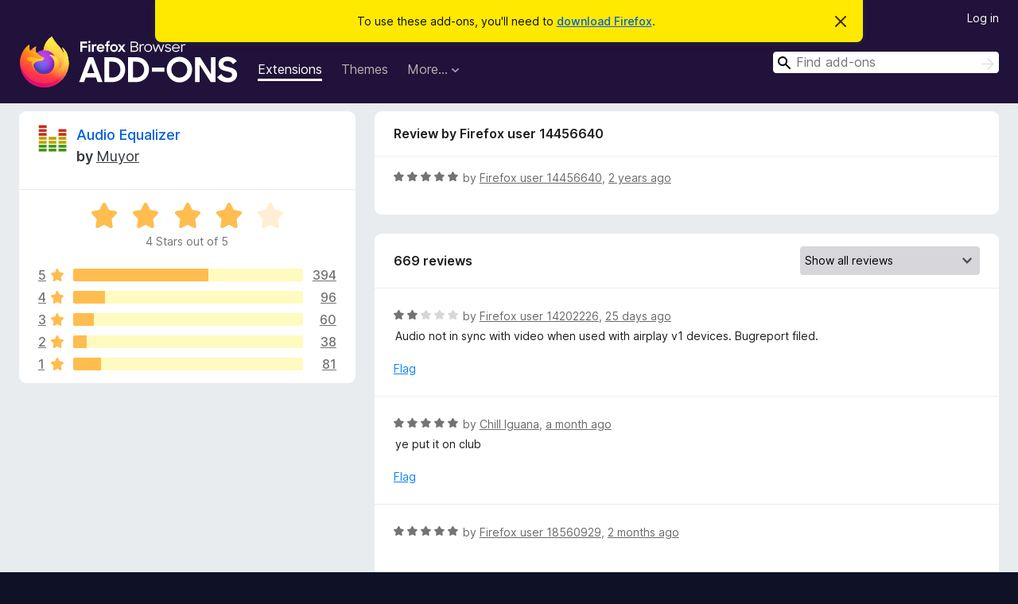

--- FILE ---
content_type: text/html; charset=utf-8
request_url: https://addons.mozilla.org/en-CA/firefox/addon/audio-equalizer-wext/reviews/2011887/?utm_content=search&utm_medium=referral&utm_source=addons.mozilla.org
body_size: 11223
content:
<!DOCTYPE html>
<html lang="en-CA" dir="ltr"><head><title data-react-helmet="true">Reviews for Audio Equalizer – Add-ons for Firefox (en-CA)</title><meta charSet="utf-8"/><meta name="viewport" content="width=device-width, initial-scale=1"/><link href="/static-frontend/Inter-roman-subset-en_de_fr_ru_es_pt_pl_it.var.2ce5ad921c3602b1e5370b3c86033681.woff2" crossorigin="anonymous" rel="preload" as="font" type="font/woff2"/><link href="/static-frontend/amo-2c9b371cc4de1aad916e.css" integrity="sha512-xpIl0TE0BdHR7KIMx6yfLd2kiIdWqrmXT81oEQ2j3ierwSeZB5WzmlhM7zJEHvI5XqPZYwMlGu/Pk0f13trpzQ==" crossorigin="anonymous" rel="stylesheet" type="text/css"/><meta data-react-helmet="true" name="description" content="Reviews and ratings for Audio Equalizer. Find out what other users think about Audio Equalizer and add it to your Firefox Browser."/><meta data-react-helmet="true" name="robots" content="noindex, follow"/><link rel="shortcut icon" href="/favicon.ico?v=3"/><link data-react-helmet="true" title="Firefox Add-ons" rel="search" type="application/opensearchdescription+xml" href="/en-CA/firefox/opensearch.xml"/></head><body><div id="react-view"><div class="Page-amo"><header class="Header"><div class="Notice Notice-warning GetFirefoxBanner Notice-dismissible"><div class="Notice-icon"></div><div class="Notice-column"><div class="Notice-content"><p class="Notice-text"><span class="GetFirefoxBanner-content">To use these add-ons, you&#x27;ll need to <a class="Button Button--none GetFirefoxBanner-button" href="https://www.mozilla.org/firefox/download/thanks/?s=direct&amp;utm_campaign=amo-fx-cta&amp;utm_content=banner-download-button&amp;utm_medium=referral&amp;utm_source=addons.mozilla.org">download Firefox</a>.</span></p></div></div><div class="Notice-dismisser"><button class="Button Button--none Notice-dismisser-button" type="submit"><span class="Icon Icon-inline-content IconXMark Notice-dismisser-icon"><span class="visually-hidden">Dismiss this notice</span><svg class="IconXMark-svg" version="1.1" xmlns="http://www.w3.org/2000/svg" xmlns:xlink="http://www.w3.org/1999/xlink"><g class="IconXMark-path" transform="translate(-1.000000, -1.000000)" fill="#0C0C0D"><path d="M1.293,2.707 C1.03304342,2.45592553 0.928787403,2.08412211 1.02030284,1.73449268 C1.11181828,1.38486324 1.38486324,1.11181828 1.73449268,1.02030284 C2.08412211,0.928787403 2.45592553,1.03304342 2.707,1.293 L8,6.586 L13.293,1.293 C13.5440745,1.03304342 13.9158779,0.928787403 14.2655073,1.02030284 C14.6151368,1.11181828 14.8881817,1.38486324 14.9796972,1.73449268 C15.0712126,2.08412211 14.9669566,2.45592553 14.707,2.707 L9.414,8 L14.707,13.293 C15.0859722,13.6853789 15.0805524,14.3090848 14.6948186,14.6948186 C14.3090848,15.0805524 13.6853789,15.0859722 13.293,14.707 L8,9.414 L2.707,14.707 C2.31462111,15.0859722 1.69091522,15.0805524 1.30518142,14.6948186 C0.919447626,14.3090848 0.91402779,13.6853789 1.293,13.293 L6.586,8 L1.293,2.707 Z"></path></g></svg></span></button></div></div><div class="Header-wrapper"><div class="Header-content"><a class="Header-title" href="/en-CA/firefox/"><span class="visually-hidden">Firefox Browser Add-ons</span></a></div><ul class="SectionLinks Header-SectionLinks"><li><a class="SectionLinks-link SectionLinks-link-extension SectionLinks-link--active" href="/en-CA/firefox/extensions/">Extensions</a></li><li><a class="SectionLinks-link SectionLinks-link-theme" href="/en-CA/firefox/themes/">Themes</a></li><li><div class="DropdownMenu SectionLinks-link SectionLinks-dropdown"><button class="DropdownMenu-button" title="More…" type="button" aria-haspopup="true"><span class="DropdownMenu-button-text">More…</span><span class="Icon Icon-inverted-caret"></span></button><ul class="DropdownMenu-items" aria-hidden="true" aria-label="submenu"><li class="DropdownMenuItem DropdownMenuItem-section SectionLinks-subheader">for Firefox</li><li class="DropdownMenuItem DropdownMenuItem-link"><a class="SectionLinks-dropdownlink" href="/en-CA/firefox/language-tools/">Dictionaries &amp; Language Packs</a></li><li class="DropdownMenuItem DropdownMenuItem-section SectionLinks-subheader">Other Browser Sites</li><li class="DropdownMenuItem DropdownMenuItem-link"><a class="SectionLinks-clientApp-android" data-clientapp="android" href="/en-CA/android/">Add-ons for Android</a></li></ul></div></li></ul><div class="Header-user-and-external-links"><a class="Button Button--none Header-authenticate-button Header-button Button--micro" href="#login">Log in</a></div><form action="/en-CA/firefox/search/" class="SearchForm Header-search-form Header-search-form--desktop" method="GET" data-no-csrf="true" role="search"><div class="AutoSearchInput"><label class="AutoSearchInput-label visually-hidden" for="AutoSearchInput-q">Search</label><div class="AutoSearchInput-search-box"><span class="Icon Icon-magnifying-glass AutoSearchInput-icon-magnifying-glass"></span><div role="combobox" aria-haspopup="listbox" aria-owns="react-autowhatever-1" aria-expanded="false"><input type="search" autoComplete="off" aria-autocomplete="list" aria-controls="react-autowhatever-1" class="AutoSearchInput-query" id="AutoSearchInput-q" maxLength="100" minLength="2" name="q" placeholder="Find add-ons" value=""/><div id="react-autowhatever-1" role="listbox"></div></div><button class="AutoSearchInput-submit-button" type="submit"><span class="visually-hidden">Search</span><span class="Icon Icon-arrow"></span></button></div></div></form></div></header><div class="Page-content"><div class="Page Page-not-homepage"><div class="AppBanner"></div><div class="AddonReviewList AddonReviewList--extension"><section class="Card AddonSummaryCard Card--no-footer"><header class="Card-header"><div class="Card-header-text"><div class="AddonSummaryCard-header"><div class="AddonSummaryCard-header-icon"><a href="/en-CA/firefox/addon/audio-equalizer-wext/?utm_content=search&amp;utm_medium=referral&amp;utm_source=addons.mozilla.org"><img class="AddonSummaryCard-header-icon-image" src="https://addons.mozilla.org/user-media/addon_icons/962/962780-64.png?modified=1e34fbc2" alt="Add-on icon"/></a></div><div class="AddonSummaryCard-header-text"><h1 class="visually-hidden">Reviews for Audio Equalizer</h1><h1 class="AddonTitle"><a href="/en-CA/firefox/addon/audio-equalizer-wext/?utm_content=search&amp;utm_medium=referral&amp;utm_source=addons.mozilla.org">Audio Equalizer</a><span class="AddonTitle-author"> <!-- -->by<!-- --> <a href="/en-CA/firefox/user/13831671/">Muyor</a></span></h1></div></div></div></header><div class="Card-contents"><div class="AddonSummaryCard-overallRatingStars"><div class="Rating Rating--large Rating--yellowStars" title="Rated 4 out of 5"><div class="Rating-star Rating-rating-1 Rating-selected-star" title="Rated 4 out of 5"></div><div class="Rating-star Rating-rating-2 Rating-selected-star" title="Rated 4 out of 5"></div><div class="Rating-star Rating-rating-3 Rating-selected-star" title="Rated 4 out of 5"></div><div class="Rating-star Rating-rating-4 Rating-selected-star" title="Rated 4 out of 5"></div><div class="Rating-star Rating-rating-5" title="Rated 4 out of 5"></div><span class="visually-hidden">Rated 4 out of 5</span></div><div class="AddonSummaryCard-addonAverage">4 Stars out of 5</div></div><div class="RatingsByStar"><div class="RatingsByStar-graph"><a class="RatingsByStar-row" rel="nofollow" title="Read all 394 five-star reviews" href="/en-CA/firefox/addon/audio-equalizer-wext/reviews/?score=5&amp;utm_content=search&amp;utm_medium=referral&amp;utm_source=addons.mozilla.org"><div class="RatingsByStar-star">5<span class="Icon Icon-star-yellow"></span></div></a><a class="RatingsByStar-row" rel="nofollow" title="Read all 394 five-star reviews" href="/en-CA/firefox/addon/audio-equalizer-wext/reviews/?score=5&amp;utm_content=search&amp;utm_medium=referral&amp;utm_source=addons.mozilla.org"><div class="RatingsByStar-barContainer"><div class="RatingsByStar-bar RatingsByStar-barFrame"><div class="RatingsByStar-bar RatingsByStar-barValue RatingsByStar-barValue--59pct RatingsByStar-partialBar"></div></div></div></a><a class="RatingsByStar-row" rel="nofollow" title="Read all 394 five-star reviews" href="/en-CA/firefox/addon/audio-equalizer-wext/reviews/?score=5&amp;utm_content=search&amp;utm_medium=referral&amp;utm_source=addons.mozilla.org"><div class="RatingsByStar-count">394</div></a><a class="RatingsByStar-row" rel="nofollow" title="Read all 96 four-star reviews" href="/en-CA/firefox/addon/audio-equalizer-wext/reviews/?score=4&amp;utm_content=search&amp;utm_medium=referral&amp;utm_source=addons.mozilla.org"><div class="RatingsByStar-star">4<span class="Icon Icon-star-yellow"></span></div></a><a class="RatingsByStar-row" rel="nofollow" title="Read all 96 four-star reviews" href="/en-CA/firefox/addon/audio-equalizer-wext/reviews/?score=4&amp;utm_content=search&amp;utm_medium=referral&amp;utm_source=addons.mozilla.org"><div class="RatingsByStar-barContainer"><div class="RatingsByStar-bar RatingsByStar-barFrame"><div class="RatingsByStar-bar RatingsByStar-barValue RatingsByStar-barValue--14pct RatingsByStar-partialBar"></div></div></div></a><a class="RatingsByStar-row" rel="nofollow" title="Read all 96 four-star reviews" href="/en-CA/firefox/addon/audio-equalizer-wext/reviews/?score=4&amp;utm_content=search&amp;utm_medium=referral&amp;utm_source=addons.mozilla.org"><div class="RatingsByStar-count">96</div></a><a class="RatingsByStar-row" rel="nofollow" title="Read all 60 three-star reviews" href="/en-CA/firefox/addon/audio-equalizer-wext/reviews/?score=3&amp;utm_content=search&amp;utm_medium=referral&amp;utm_source=addons.mozilla.org"><div class="RatingsByStar-star">3<span class="Icon Icon-star-yellow"></span></div></a><a class="RatingsByStar-row" rel="nofollow" title="Read all 60 three-star reviews" href="/en-CA/firefox/addon/audio-equalizer-wext/reviews/?score=3&amp;utm_content=search&amp;utm_medium=referral&amp;utm_source=addons.mozilla.org"><div class="RatingsByStar-barContainer"><div class="RatingsByStar-bar RatingsByStar-barFrame"><div class="RatingsByStar-bar RatingsByStar-barValue RatingsByStar-barValue--9pct RatingsByStar-partialBar"></div></div></div></a><a class="RatingsByStar-row" rel="nofollow" title="Read all 60 three-star reviews" href="/en-CA/firefox/addon/audio-equalizer-wext/reviews/?score=3&amp;utm_content=search&amp;utm_medium=referral&amp;utm_source=addons.mozilla.org"><div class="RatingsByStar-count">60</div></a><a class="RatingsByStar-row" rel="nofollow" title="Read all 38 two-star reviews" href="/en-CA/firefox/addon/audio-equalizer-wext/reviews/?score=2&amp;utm_content=search&amp;utm_medium=referral&amp;utm_source=addons.mozilla.org"><div class="RatingsByStar-star">2<span class="Icon Icon-star-yellow"></span></div></a><a class="RatingsByStar-row" rel="nofollow" title="Read all 38 two-star reviews" href="/en-CA/firefox/addon/audio-equalizer-wext/reviews/?score=2&amp;utm_content=search&amp;utm_medium=referral&amp;utm_source=addons.mozilla.org"><div class="RatingsByStar-barContainer"><div class="RatingsByStar-bar RatingsByStar-barFrame"><div class="RatingsByStar-bar RatingsByStar-barValue RatingsByStar-barValue--6pct RatingsByStar-partialBar"></div></div></div></a><a class="RatingsByStar-row" rel="nofollow" title="Read all 38 two-star reviews" href="/en-CA/firefox/addon/audio-equalizer-wext/reviews/?score=2&amp;utm_content=search&amp;utm_medium=referral&amp;utm_source=addons.mozilla.org"><div class="RatingsByStar-count">38</div></a><a class="RatingsByStar-row" rel="nofollow" title="Read all 81 one-star reviews" href="/en-CA/firefox/addon/audio-equalizer-wext/reviews/?score=1&amp;utm_content=search&amp;utm_medium=referral&amp;utm_source=addons.mozilla.org"><div class="RatingsByStar-star">1<span class="Icon Icon-star-yellow"></span></div></a><a class="RatingsByStar-row" rel="nofollow" title="Read all 81 one-star reviews" href="/en-CA/firefox/addon/audio-equalizer-wext/reviews/?score=1&amp;utm_content=search&amp;utm_medium=referral&amp;utm_source=addons.mozilla.org"><div class="RatingsByStar-barContainer"><div class="RatingsByStar-bar RatingsByStar-barFrame"><div class="RatingsByStar-bar RatingsByStar-barValue RatingsByStar-barValue--12pct RatingsByStar-partialBar"></div></div></div></a><a class="RatingsByStar-row" rel="nofollow" title="Read all 81 one-star reviews" href="/en-CA/firefox/addon/audio-equalizer-wext/reviews/?score=1&amp;utm_content=search&amp;utm_medium=referral&amp;utm_source=addons.mozilla.org"><div class="RatingsByStar-count">81</div></a></div></div></div></section><div class="AddonReviewList-reviews"><div class="FeaturedAddonReview"><section class="Card FeaturedAddonReview-card Card--no-footer"><header class="Card-header"><div class="Card-header-text">Review by Firefox user 14456640</div></header><div class="Card-contents"><div class="AddonReviewCard AddonReviewCard-ratingOnly AddonReviewCard-viewOnly"><div class="AddonReviewCard-container"><div class="UserReview"><div class="UserReview-byLine"><div class="Rating Rating--small" title="Rated 5 out of 5"><div class="Rating-star Rating-rating-1 Rating-selected-star" title="Rated 5 out of 5"></div><div class="Rating-star Rating-rating-2 Rating-selected-star" title="Rated 5 out of 5"></div><div class="Rating-star Rating-rating-3 Rating-selected-star" title="Rated 5 out of 5"></div><div class="Rating-star Rating-rating-4 Rating-selected-star" title="Rated 5 out of 5"></div><div class="Rating-star Rating-rating-5 Rating-selected-star" title="Rated 5 out of 5"></div><span class="visually-hidden">Rated 5 out of 5</span></div><span class="AddonReviewCard-authorByLine">by <a href="/en-CA/firefox/user/14456640/">Firefox user 14456640</a>, <a title="Oct 29, 2023 12:38 PM" href="/en-CA/firefox/addon/audio-equalizer-wext/reviews/2011887/?utm_content=search&amp;utm_medium=referral&amp;utm_source=addons.mozilla.org">2 years ago</a></span></div><section class="Card ShowMoreCard UserReview-body UserReview-emptyBody ShowMoreCard--expanded Card--no-style Card--no-header Card--no-footer"><div class="Card-contents"><div class="ShowMoreCard-contents"><div></div></div></div></section><div class="AddonReviewCard-allControls"></div></div></div></div></div></section></div><section class="Card CardList AddonReviewList-reviews-listing"><header class="Card-header"><div class="Card-header-text"><div class="AddonReviewList-cardListHeader"><div class="AddonReviewList-reviewCount">669 reviews</div><div class="AddonReviewList-filterByScore"><select class="Select AddonReviewList-filterByScoreSelector"><option value="SHOW_ALL_REVIEWS" selected="">Show all reviews</option><option value="5">Show only five-star reviews</option><option value="4">Show only four-star reviews</option><option value="3">Show only three-star reviews</option><option value="2">Show only two-star reviews</option><option value="1">Show only one-star reviews</option></select></div></div></div></header><div class="Card-contents"><ul><li><div class="AddonReviewCard AddonReviewCard-viewOnly"><div class="AddonReviewCard-container"><div class="UserReview"><div class="UserReview-byLine"><div class="Rating Rating--small" title="Rated 2 out of 5"><div class="Rating-star Rating-rating-1 Rating-selected-star" title="Rated 2 out of 5"></div><div class="Rating-star Rating-rating-2 Rating-selected-star" title="Rated 2 out of 5"></div><div class="Rating-star Rating-rating-3" title="Rated 2 out of 5"></div><div class="Rating-star Rating-rating-4" title="Rated 2 out of 5"></div><div class="Rating-star Rating-rating-5" title="Rated 2 out of 5"></div><span class="visually-hidden">Rated 2 out of 5</span></div><span class="AddonReviewCard-authorByLine">by <a href="/en-CA/firefox/user/14202226/">Firefox user 14202226</a>, <a title="Jan 1, 2026 2:32 PM" href="/en-CA/firefox/addon/audio-equalizer-wext/reviews/2547795/?utm_content=search&amp;utm_medium=referral&amp;utm_source=addons.mozilla.org">25 days ago</a></span></div><section class="Card ShowMoreCard UserReview-body ShowMoreCard--expanded Card--no-style Card--no-header Card--no-footer"><div class="Card-contents"><div class="ShowMoreCard-contents"><div>Audio not in sync with video when used with airplay v1 devices. Bugreport filed.</div></div></div></section><div class="AddonReviewCard-allControls"><div><button aria-describedby="flag-review-TooltipMenu" class="TooltipMenu-opener AddonReviewCard-control FlagReviewMenu-menu" title="Flag this review" type="button">Flag</button></div></div></div></div></div></li><li><div class="AddonReviewCard AddonReviewCard-viewOnly"><div class="AddonReviewCard-container"><div class="UserReview"><div class="UserReview-byLine"><div class="Rating Rating--small" title="Rated 5 out of 5"><div class="Rating-star Rating-rating-1 Rating-selected-star" title="Rated 5 out of 5"></div><div class="Rating-star Rating-rating-2 Rating-selected-star" title="Rated 5 out of 5"></div><div class="Rating-star Rating-rating-3 Rating-selected-star" title="Rated 5 out of 5"></div><div class="Rating-star Rating-rating-4 Rating-selected-star" title="Rated 5 out of 5"></div><div class="Rating-star Rating-rating-5 Rating-selected-star" title="Rated 5 out of 5"></div><span class="visually-hidden">Rated 5 out of 5</span></div><span class="AddonReviewCard-authorByLine">by <a href="/en-CA/firefox/user/15855058/">Chill Iguana</a>, <a title="Dec 25, 2025 4:32 AM" href="/en-CA/firefox/addon/audio-equalizer-wext/reviews/2546028/?utm_content=search&amp;utm_medium=referral&amp;utm_source=addons.mozilla.org">a month ago</a></span></div><section class="Card ShowMoreCard UserReview-body ShowMoreCard--expanded Card--no-style Card--no-header Card--no-footer"><div class="Card-contents"><div class="ShowMoreCard-contents"><div>ye put it on club</div></div></div></section><div class="AddonReviewCard-allControls"><div><button aria-describedby="flag-review-TooltipMenu" class="TooltipMenu-opener AddonReviewCard-control FlagReviewMenu-menu" title="Flag this review" type="button">Flag</button></div></div></div></div></div></li><li><div class="AddonReviewCard AddonReviewCard-ratingOnly AddonReviewCard-viewOnly"><div class="AddonReviewCard-container"><div class="UserReview"><div class="UserReview-byLine"><div class="Rating Rating--small" title="Rated 5 out of 5"><div class="Rating-star Rating-rating-1 Rating-selected-star" title="Rated 5 out of 5"></div><div class="Rating-star Rating-rating-2 Rating-selected-star" title="Rated 5 out of 5"></div><div class="Rating-star Rating-rating-3 Rating-selected-star" title="Rated 5 out of 5"></div><div class="Rating-star Rating-rating-4 Rating-selected-star" title="Rated 5 out of 5"></div><div class="Rating-star Rating-rating-5 Rating-selected-star" title="Rated 5 out of 5"></div><span class="visually-hidden">Rated 5 out of 5</span></div><span class="AddonReviewCard-authorByLine">by <a href="/en-CA/firefox/user/18560929/">Firefox user 18560929</a>, <a title="Dec 4, 2025 9:41 PM" href="/en-CA/firefox/addon/audio-equalizer-wext/reviews/2540816/?utm_content=search&amp;utm_medium=referral&amp;utm_source=addons.mozilla.org">2 months ago</a></span></div><section class="Card ShowMoreCard UserReview-body UserReview-emptyBody ShowMoreCard--expanded Card--no-style Card--no-header Card--no-footer"><div class="Card-contents"><div class="ShowMoreCard-contents"><div></div></div></div></section><div class="AddonReviewCard-allControls"></div></div></div></div></li><li><div class="AddonReviewCard AddonReviewCard-viewOnly"><div class="AddonReviewCard-container"><div class="UserReview"><div class="UserReview-byLine"><div class="Rating Rating--small" title="Rated 3 out of 5"><div class="Rating-star Rating-rating-1 Rating-selected-star" title="Rated 3 out of 5"></div><div class="Rating-star Rating-rating-2 Rating-selected-star" title="Rated 3 out of 5"></div><div class="Rating-star Rating-rating-3 Rating-selected-star" title="Rated 3 out of 5"></div><div class="Rating-star Rating-rating-4" title="Rated 3 out of 5"></div><div class="Rating-star Rating-rating-5" title="Rated 3 out of 5"></div><span class="visually-hidden">Rated 3 out of 5</span></div><span class="AddonReviewCard-authorByLine">by <a href="/en-CA/firefox/user/19602299/">Quiddity</a>, <a title="Nov 29, 2025 10:01 PM" href="/en-CA/firefox/addon/audio-equalizer-wext/reviews/2539550/?utm_content=search&amp;utm_medium=referral&amp;utm_source=addons.mozilla.org">2 months ago</a></span></div><section class="Card ShowMoreCard UserReview-body ShowMoreCard--expanded Card--no-style Card--no-header Card--no-footer"><div class="Card-contents"><div class="ShowMoreCard-contents"><div>Works well - when it works. Can reduce frequencies to improve spoken word audio on bad speakers, but does not work with some websites (Discord) and seems to lose the audio device sometimes.</div></div></div></section><div class="AddonReviewCard-allControls"><div><button aria-describedby="flag-review-TooltipMenu" class="TooltipMenu-opener AddonReviewCard-control FlagReviewMenu-menu" title="Flag this review" type="button">Flag</button></div></div></div></div></div></li><li><div class="AddonReviewCard AddonReviewCard-ratingOnly AddonReviewCard-viewOnly"><div class="AddonReviewCard-container"><div class="UserReview"><div class="UserReview-byLine"><div class="Rating Rating--small" title="Rated 5 out of 5"><div class="Rating-star Rating-rating-1 Rating-selected-star" title="Rated 5 out of 5"></div><div class="Rating-star Rating-rating-2 Rating-selected-star" title="Rated 5 out of 5"></div><div class="Rating-star Rating-rating-3 Rating-selected-star" title="Rated 5 out of 5"></div><div class="Rating-star Rating-rating-4 Rating-selected-star" title="Rated 5 out of 5"></div><div class="Rating-star Rating-rating-5 Rating-selected-star" title="Rated 5 out of 5"></div><span class="visually-hidden">Rated 5 out of 5</span></div><span class="AddonReviewCard-authorByLine">by <a href="/en-CA/firefox/user/19265354/">Firefox user 19265354</a>, <a title="Nov 15, 2025 3:20 AM" href="/en-CA/firefox/addon/audio-equalizer-wext/reviews/2535591/?utm_content=search&amp;utm_medium=referral&amp;utm_source=addons.mozilla.org">2 months ago</a></span></div><section class="Card ShowMoreCard UserReview-body UserReview-emptyBody ShowMoreCard--expanded Card--no-style Card--no-header Card--no-footer"><div class="Card-contents"><div class="ShowMoreCard-contents"><div></div></div></div></section><div class="AddonReviewCard-allControls"></div></div></div></div></li><li><div class="AddonReviewCard AddonReviewCard-viewOnly"><div class="AddonReviewCard-container"><div class="UserReview"><div class="UserReview-byLine"><div class="Rating Rating--small" title="Rated 5 out of 5"><div class="Rating-star Rating-rating-1 Rating-selected-star" title="Rated 5 out of 5"></div><div class="Rating-star Rating-rating-2 Rating-selected-star" title="Rated 5 out of 5"></div><div class="Rating-star Rating-rating-3 Rating-selected-star" title="Rated 5 out of 5"></div><div class="Rating-star Rating-rating-4 Rating-selected-star" title="Rated 5 out of 5"></div><div class="Rating-star Rating-rating-5 Rating-selected-star" title="Rated 5 out of 5"></div><span class="visually-hidden">Rated 5 out of 5</span></div><span class="AddonReviewCard-authorByLine">by <a href="/en-CA/firefox/user/15322640/">MKP</a>, <a title="Nov 11, 2025 10:52 PM" href="/en-CA/firefox/addon/audio-equalizer-wext/reviews/2534767/?utm_content=search&amp;utm_medium=referral&amp;utm_source=addons.mozilla.org">2 months ago</a></span></div><section class="Card ShowMoreCard UserReview-body ShowMoreCard--expanded Card--no-style Card--no-header Card--no-footer"><div class="Card-contents"><div class="ShowMoreCard-contents"><div>Great little add-on, works flawlessly. Highly recommended!</div></div></div></section><div class="AddonReviewCard-allControls"><div><button aria-describedby="flag-review-TooltipMenu" class="TooltipMenu-opener AddonReviewCard-control FlagReviewMenu-menu" title="Flag this review" type="button">Flag</button></div></div></div></div></div></li><li><div class="AddonReviewCard AddonReviewCard-viewOnly"><div class="AddonReviewCard-container"><div class="UserReview"><div class="UserReview-byLine"><div class="Rating Rating--small" title="Rated 1 out of 5"><div class="Rating-star Rating-rating-1 Rating-selected-star" title="Rated 1 out of 5"></div><div class="Rating-star Rating-rating-2" title="Rated 1 out of 5"></div><div class="Rating-star Rating-rating-3" title="Rated 1 out of 5"></div><div class="Rating-star Rating-rating-4" title="Rated 1 out of 5"></div><div class="Rating-star Rating-rating-5" title="Rated 1 out of 5"></div><span class="visually-hidden">Rated 1 out of 5</span></div><span class="AddonReviewCard-authorByLine">by <a href="/en-CA/firefox/user/71468/">Joe JoKeRz</a>, <a title="Nov 9, 2025 1:04 AM" href="/en-CA/firefox/addon/audio-equalizer-wext/reviews/2534059/?utm_content=search&amp;utm_medium=referral&amp;utm_source=addons.mozilla.org">3 months ago</a></span></div><section class="Card ShowMoreCard UserReview-body ShowMoreCard--expanded Card--no-style Card--no-header Card--no-footer"><div class="Card-contents"><div class="ShowMoreCard-contents"><div>Does nothing</div></div></div></section><div class="AddonReviewCard-allControls"><div><button aria-describedby="flag-review-TooltipMenu" class="TooltipMenu-opener AddonReviewCard-control FlagReviewMenu-menu" title="Flag this review" type="button">Flag</button></div></div></div></div></div></li><li><div class="AddonReviewCard AddonReviewCard-viewOnly"><div class="AddonReviewCard-container"><div class="UserReview"><div class="UserReview-byLine"><div class="Rating Rating--small" title="Rated 4 out of 5"><div class="Rating-star Rating-rating-1 Rating-selected-star" title="Rated 4 out of 5"></div><div class="Rating-star Rating-rating-2 Rating-selected-star" title="Rated 4 out of 5"></div><div class="Rating-star Rating-rating-3 Rating-selected-star" title="Rated 4 out of 5"></div><div class="Rating-star Rating-rating-4 Rating-selected-star" title="Rated 4 out of 5"></div><div class="Rating-star Rating-rating-5" title="Rated 4 out of 5"></div><span class="visually-hidden">Rated 4 out of 5</span></div><span class="AddonReviewCard-authorByLine">by <a href="/en-CA/firefox/user/12812696/">Firefox user 12812696</a>, <a title="Oct 24, 2025 1:06 PM" href="/en-CA/firefox/addon/audio-equalizer-wext/reviews/2529851/?utm_content=search&amp;utm_medium=referral&amp;utm_source=addons.mozilla.org">3 months ago</a></span></div><section class="Card ShowMoreCard UserReview-body ShowMoreCard--expanded Card--no-style Card--no-header Card--no-footer"><div class="Card-contents"><div class="ShowMoreCard-contents"><div>Best equilizer for Firefox, but BUGGY! Sometimes no sound, sometimes no video or sound with error "NO VIDEO WITH SUPPORTED FORMAT AND MIME TYPE FOUND" in latter case. (View release notes page on Firefox download page to reproduce). Remedy via right-click whitelist mode, but excruciatingly annoying! Applicable to all Firefox versions, past through latest. Please fix!</div></div></div></section><div class="AddonReviewCard-allControls"><div><button aria-describedby="flag-review-TooltipMenu" class="TooltipMenu-opener AddonReviewCard-control FlagReviewMenu-menu" title="Flag this review" type="button">Flag</button></div></div></div></div></div></li><li><div class="AddonReviewCard AddonReviewCard-viewOnly"><div class="AddonReviewCard-container"><div class="UserReview"><div class="UserReview-byLine"><div class="Rating Rating--small" title="Rated 1 out of 5"><div class="Rating-star Rating-rating-1 Rating-selected-star" title="Rated 1 out of 5"></div><div class="Rating-star Rating-rating-2" title="Rated 1 out of 5"></div><div class="Rating-star Rating-rating-3" title="Rated 1 out of 5"></div><div class="Rating-star Rating-rating-4" title="Rated 1 out of 5"></div><div class="Rating-star Rating-rating-5" title="Rated 1 out of 5"></div><span class="visually-hidden">Rated 1 out of 5</span></div><span class="AddonReviewCard-authorByLine">by <a href="/en-CA/firefox/user/6407775/">peptobismal</a>, <a title="Oct 21, 2025 9:42 PM" href="/en-CA/firefox/addon/audio-equalizer-wext/reviews/2529190/?utm_content=search&amp;utm_medium=referral&amp;utm_source=addons.mozilla.org">3 months ago</a></span></div><section class="Card ShowMoreCard UserReview-body ShowMoreCard--expanded Card--no-style Card--no-header Card--no-footer"><div class="Card-contents"><div class="ShowMoreCard-contents"><div>This things presets suck... Also there are issues with memory, videos, and sound after prolonged use. Videos would occasionally not load.. then the worst thing happens of it sounding like it is overlapping the audio track on top of itself, slightly offset. Like numerous copies just a second or two different from where they play the same noise as their other copies. It's like the best thing to listen to... it's like watching those old channels you weren't allowed to get on wired cable. Occasionally you see a boob, but was it worth the hours?</div></div></div></section><div class="AddonReviewCard-allControls"><div><button aria-describedby="flag-review-TooltipMenu" class="TooltipMenu-opener AddonReviewCard-control FlagReviewMenu-menu" title="Flag this review" type="button">Flag</button></div></div></div></div></div></li><li><div class="AddonReviewCard AddonReviewCard-viewOnly"><div class="AddonReviewCard-container"><div class="UserReview"><div class="UserReview-byLine"><div class="Rating Rating--small" title="Rated 5 out of 5"><div class="Rating-star Rating-rating-1 Rating-selected-star" title="Rated 5 out of 5"></div><div class="Rating-star Rating-rating-2 Rating-selected-star" title="Rated 5 out of 5"></div><div class="Rating-star Rating-rating-3 Rating-selected-star" title="Rated 5 out of 5"></div><div class="Rating-star Rating-rating-4 Rating-selected-star" title="Rated 5 out of 5"></div><div class="Rating-star Rating-rating-5 Rating-selected-star" title="Rated 5 out of 5"></div><span class="visually-hidden">Rated 5 out of 5</span></div><span class="AddonReviewCard-authorByLine">by <a href="/en-CA/firefox/user/19535038/">Motta</a>, <a title="Oct 20, 2025 10:31 PM" href="/en-CA/firefox/addon/audio-equalizer-wext/reviews/2528967/?utm_content=search&amp;utm_medium=referral&amp;utm_source=addons.mozilla.org">3 months ago</a></span></div><section class="Card ShowMoreCard UserReview-body ShowMoreCard--expanded Card--no-style Card--no-header Card--no-footer"><div class="Card-contents"><div class="ShowMoreCard-contents"><div>Works as intended. Was frying my brain trying to equalize audio in Windows, even though I have a Behringer sound card. Then I remembered there could be a specific app EQ, and found this. Worked imediatelly. My monitor speakers are way to bassy, so this solved the issue . 🙏</div></div></div></section><div class="AddonReviewCard-allControls"><div><button aria-describedby="flag-review-TooltipMenu" class="TooltipMenu-opener AddonReviewCard-control FlagReviewMenu-menu" title="Flag this review" type="button">Flag</button></div></div></div></div></div></li><li><div class="AddonReviewCard AddonReviewCard-ratingOnly AddonReviewCard-viewOnly"><div class="AddonReviewCard-container"><div class="UserReview"><div class="UserReview-byLine"><div class="Rating Rating--small" title="Rated 4 out of 5"><div class="Rating-star Rating-rating-1 Rating-selected-star" title="Rated 4 out of 5"></div><div class="Rating-star Rating-rating-2 Rating-selected-star" title="Rated 4 out of 5"></div><div class="Rating-star Rating-rating-3 Rating-selected-star" title="Rated 4 out of 5"></div><div class="Rating-star Rating-rating-4 Rating-selected-star" title="Rated 4 out of 5"></div><div class="Rating-star Rating-rating-5" title="Rated 4 out of 5"></div><span class="visually-hidden">Rated 4 out of 5</span></div><span class="AddonReviewCard-authorByLine">by <a href="/en-CA/firefox/user/19532713/">Firefox user 19532713</a>, <a title="Oct 19, 2025 2:13 PM" href="/en-CA/firefox/addon/audio-equalizer-wext/reviews/2528568/?utm_content=search&amp;utm_medium=referral&amp;utm_source=addons.mozilla.org">3 months ago</a></span></div><section class="Card ShowMoreCard UserReview-body UserReview-emptyBody ShowMoreCard--expanded Card--no-style Card--no-header Card--no-footer"><div class="Card-contents"><div class="ShowMoreCard-contents"><div></div></div></div></section><div class="AddonReviewCard-allControls"></div></div></div></div></li><li><div class="AddonReviewCard AddonReviewCard-ratingOnly AddonReviewCard-viewOnly"><div class="AddonReviewCard-container"><div class="UserReview"><div class="UserReview-byLine"><div class="Rating Rating--small" title="Rated 4 out of 5"><div class="Rating-star Rating-rating-1 Rating-selected-star" title="Rated 4 out of 5"></div><div class="Rating-star Rating-rating-2 Rating-selected-star" title="Rated 4 out of 5"></div><div class="Rating-star Rating-rating-3 Rating-selected-star" title="Rated 4 out of 5"></div><div class="Rating-star Rating-rating-4 Rating-selected-star" title="Rated 4 out of 5"></div><div class="Rating-star Rating-rating-5" title="Rated 4 out of 5"></div><span class="visually-hidden">Rated 4 out of 5</span></div><span class="AddonReviewCard-authorByLine">by <a href="/en-CA/firefox/user/19513583/">Brian O&#x27;Neill</a>, <a title="Oct 9, 2025 10:13 PM" href="/en-CA/firefox/addon/audio-equalizer-wext/reviews/2523010/?utm_content=search&amp;utm_medium=referral&amp;utm_source=addons.mozilla.org">4 months ago</a></span></div><section class="Card ShowMoreCard UserReview-body UserReview-emptyBody ShowMoreCard--expanded Card--no-style Card--no-header Card--no-footer"><div class="Card-contents"><div class="ShowMoreCard-contents"><div></div></div></div></section><div class="AddonReviewCard-allControls"></div></div></div></div></li><li><div class="AddonReviewCard AddonReviewCard-viewOnly"><div class="AddonReviewCard-container"><div class="UserReview"><div class="UserReview-byLine"><div class="Rating Rating--small" title="Rated 1 out of 5"><div class="Rating-star Rating-rating-1 Rating-selected-star" title="Rated 1 out of 5"></div><div class="Rating-star Rating-rating-2" title="Rated 1 out of 5"></div><div class="Rating-star Rating-rating-3" title="Rated 1 out of 5"></div><div class="Rating-star Rating-rating-4" title="Rated 1 out of 5"></div><div class="Rating-star Rating-rating-5" title="Rated 1 out of 5"></div><span class="visually-hidden">Rated 1 out of 5</span></div><span class="AddonReviewCard-authorByLine">by <a href="/en-CA/firefox/user/19510186/">Froom De Generate</a>, <a title="Oct 7, 2025 7:12 PM" href="/en-CA/firefox/addon/audio-equalizer-wext/reviews/2522522/?utm_content=search&amp;utm_medium=referral&amp;utm_source=addons.mozilla.org">4 months ago</a></span></div><section class="Card ShowMoreCard UserReview-body ShowMoreCard--expanded Card--no-style Card--no-header Card--no-footer"><div class="Card-contents"><div class="ShowMoreCard-contents"><div>When using this extension, an error appears on some videos 'No video with supported format and MIME type found'</div></div></div></section><div class="AddonReviewCard-allControls"><div><button aria-describedby="flag-review-TooltipMenu" class="TooltipMenu-opener AddonReviewCard-control FlagReviewMenu-menu" title="Flag this review" type="button">Flag</button></div></div></div></div></div></li><li><div class="AddonReviewCard AddonReviewCard-ratingOnly AddonReviewCard-viewOnly"><div class="AddonReviewCard-container"><div class="UserReview"><div class="UserReview-byLine"><div class="Rating Rating--small" title="Rated 5 out of 5"><div class="Rating-star Rating-rating-1 Rating-selected-star" title="Rated 5 out of 5"></div><div class="Rating-star Rating-rating-2 Rating-selected-star" title="Rated 5 out of 5"></div><div class="Rating-star Rating-rating-3 Rating-selected-star" title="Rated 5 out of 5"></div><div class="Rating-star Rating-rating-4 Rating-selected-star" title="Rated 5 out of 5"></div><div class="Rating-star Rating-rating-5 Rating-selected-star" title="Rated 5 out of 5"></div><span class="visually-hidden">Rated 5 out of 5</span></div><span class="AddonReviewCard-authorByLine">by <a href="/en-CA/firefox/user/19495659/">Raezuto</a>, <a title="Sep 28, 2025 1:46 PM" href="/en-CA/firefox/addon/audio-equalizer-wext/reviews/2520459/?utm_content=search&amp;utm_medium=referral&amp;utm_source=addons.mozilla.org">4 months ago</a></span></div><section class="Card ShowMoreCard UserReview-body UserReview-emptyBody ShowMoreCard--expanded Card--no-style Card--no-header Card--no-footer"><div class="Card-contents"><div class="ShowMoreCard-contents"><div></div></div></div></section><div class="AddonReviewCard-allControls"></div></div></div></div></li><li><div class="AddonReviewCard AddonReviewCard-viewOnly"><div class="AddonReviewCard-container"><div class="UserReview"><div class="UserReview-byLine"><div class="Rating Rating--small" title="Rated 1 out of 5"><div class="Rating-star Rating-rating-1 Rating-selected-star" title="Rated 1 out of 5"></div><div class="Rating-star Rating-rating-2" title="Rated 1 out of 5"></div><div class="Rating-star Rating-rating-3" title="Rated 1 out of 5"></div><div class="Rating-star Rating-rating-4" title="Rated 1 out of 5"></div><div class="Rating-star Rating-rating-5" title="Rated 1 out of 5"></div><span class="visually-hidden">Rated 1 out of 5</span></div><span class="AddonReviewCard-authorByLine">by <a href="/en-CA/firefox/user/19471025/">Firefox user 19471025</a>, <a title="Sep 13, 2025 4:11 PM" href="/en-CA/firefox/addon/audio-equalizer-wext/reviews/2516150/?utm_content=search&amp;utm_medium=referral&amp;utm_source=addons.mozilla.org">4 months ago</a></span></div><section class="Card ShowMoreCard UserReview-body ShowMoreCard--expanded Card--no-style Card--no-header Card--no-footer"><div class="Card-contents"><div class="ShowMoreCard-contents"><div>This extension somehow breaks Visa 3D Security popup, it just loads infinitely without proceeding. I've spent an hour trying to pinpoint the extension that causes that. IT'S THE EQ, WHY THE HECK DOES IT BREAK ONLINE PAYMENTS. I can't even. Ugh.</div></div></div></section><div class="AddonReviewCard-allControls"><div><button aria-describedby="flag-review-TooltipMenu" class="TooltipMenu-opener AddonReviewCard-control FlagReviewMenu-menu" title="Flag this review" type="button">Flag</button></div></div></div></div></div></li><li><div class="AddonReviewCard AddonReviewCard-viewOnly"><div class="AddonReviewCard-container"><div class="UserReview"><div class="UserReview-byLine"><div class="Rating Rating--small" title="Rated 1 out of 5"><div class="Rating-star Rating-rating-1 Rating-selected-star" title="Rated 1 out of 5"></div><div class="Rating-star Rating-rating-2" title="Rated 1 out of 5"></div><div class="Rating-star Rating-rating-3" title="Rated 1 out of 5"></div><div class="Rating-star Rating-rating-4" title="Rated 1 out of 5"></div><div class="Rating-star Rating-rating-5" title="Rated 1 out of 5"></div><span class="visually-hidden">Rated 1 out of 5</span></div><span class="AddonReviewCard-authorByLine">by <a href="/en-CA/firefox/user/19470755/">Firefox user 19470755</a>, <a title="Sep 13, 2025 12:15 PM" href="/en-CA/firefox/addon/audio-equalizer-wext/reviews/2516088/?utm_content=search&amp;utm_medium=referral&amp;utm_source=addons.mozilla.org">4 months ago</a></span></div><section class="Card ShowMoreCard UserReview-body ShowMoreCard--expanded Card--no-style Card--no-header Card--no-footer"><div class="Card-contents"><div class="ShowMoreCard-contents"><div>Does not work</div></div></div></section><div class="AddonReviewCard-allControls"><div><button aria-describedby="flag-review-TooltipMenu" class="TooltipMenu-opener AddonReviewCard-control FlagReviewMenu-menu" title="Flag this review" type="button">Flag</button></div></div></div></div></div></li><li><div class="AddonReviewCard AddonReviewCard-viewOnly"><div class="AddonReviewCard-container"><div class="UserReview"><div class="UserReview-byLine"><div class="Rating Rating--small" title="Rated 4 out of 5"><div class="Rating-star Rating-rating-1 Rating-selected-star" title="Rated 4 out of 5"></div><div class="Rating-star Rating-rating-2 Rating-selected-star" title="Rated 4 out of 5"></div><div class="Rating-star Rating-rating-3 Rating-selected-star" title="Rated 4 out of 5"></div><div class="Rating-star Rating-rating-4 Rating-selected-star" title="Rated 4 out of 5"></div><div class="Rating-star Rating-rating-5" title="Rated 4 out of 5"></div><span class="visually-hidden">Rated 4 out of 5</span></div><span class="AddonReviewCard-authorByLine">by <a href="/en-CA/firefox/user/12858294/">majesticmini</a>, <a title="Aug 31, 2025 9:43 PM" href="/en-CA/firefox/addon/audio-equalizer-wext/reviews/2489213/?utm_content=search&amp;utm_medium=referral&amp;utm_source=addons.mozilla.org">5 months ago</a></span></div><section class="Card ShowMoreCard UserReview-body ShowMoreCard--expanded Card--no-style Card--no-header Card--no-footer"><div class="Card-contents"><div class="ShowMoreCard-contents"><div>I completely favor how you help users get a fair experience, but multiple domains are having trouble loading anything. For instance, TikTok does not take any auditory configuration upon any user. Do you agree that this is where users need their own legal domains? Are websites not ignoring their users' needs?</div></div></div></section><div class="AddonReviewCard-allControls"><div><button aria-describedby="flag-review-TooltipMenu" class="TooltipMenu-opener AddonReviewCard-control FlagReviewMenu-menu" title="Flag this review" type="button">Flag</button></div></div></div></div></div></li><li><div class="AddonReviewCard AddonReviewCard-viewOnly"><div class="AddonReviewCard-container"><div class="UserReview"><div class="UserReview-byLine"><div class="Rating Rating--small" title="Rated 3 out of 5"><div class="Rating-star Rating-rating-1 Rating-selected-star" title="Rated 3 out of 5"></div><div class="Rating-star Rating-rating-2 Rating-selected-star" title="Rated 3 out of 5"></div><div class="Rating-star Rating-rating-3 Rating-selected-star" title="Rated 3 out of 5"></div><div class="Rating-star Rating-rating-4" title="Rated 3 out of 5"></div><div class="Rating-star Rating-rating-5" title="Rated 3 out of 5"></div><span class="visually-hidden">Rated 3 out of 5</span></div><span class="AddonReviewCard-authorByLine">by <a href="/en-CA/firefox/user/19255945/">Firefox user 19255945</a>, <a title="Aug 12, 2025 2:21 AM" href="/en-CA/firefox/addon/audio-equalizer-wext/reviews/2370097/?utm_content=search&amp;utm_medium=referral&amp;utm_source=addons.mozilla.org">5 months ago</a></span></div><section class="Card ShowMoreCard UserReview-body ShowMoreCard--expanded Card--no-style Card--no-header Card--no-footer"><div class="Card-contents"><div class="ShowMoreCard-contents"><div>It seems to be good, and then you turn it off, and everything sounds worse. So you think to yourself, "Huh, it must be doing something" - Then you disable the add-in, and everything sounds the same as when it is turned on.<br><br>I genuinely cannot tell if this actually improves audio quality or not. Add to it that this actually breaks video functionality on a numerator of different sites that host video content (No, YouTube is not one) - And the downsides of this plugin outweigh the (maybe) benefits.</div></div></div></section><div class="AddonReviewCard-allControls"><div><button aria-describedby="flag-review-TooltipMenu" class="TooltipMenu-opener AddonReviewCard-control FlagReviewMenu-menu" title="Flag this review" type="button">Flag</button></div></div></div></div></div></li><li><div class="AddonReviewCard AddonReviewCard-ratingOnly AddonReviewCard-viewOnly"><div class="AddonReviewCard-container"><div class="UserReview"><div class="UserReview-byLine"><div class="Rating Rating--small" title="Rated 1 out of 5"><div class="Rating-star Rating-rating-1 Rating-selected-star" title="Rated 1 out of 5"></div><div class="Rating-star Rating-rating-2" title="Rated 1 out of 5"></div><div class="Rating-star Rating-rating-3" title="Rated 1 out of 5"></div><div class="Rating-star Rating-rating-4" title="Rated 1 out of 5"></div><div class="Rating-star Rating-rating-5" title="Rated 1 out of 5"></div><span class="visually-hidden">Rated 1 out of 5</span></div><span class="AddonReviewCard-authorByLine">by <a href="/en-CA/firefox/user/18421151/">Hasdorg</a>, <a title="Aug 5, 2025 9:31 AM" href="/en-CA/firefox/addon/audio-equalizer-wext/reviews/2359216/?utm_content=search&amp;utm_medium=referral&amp;utm_source=addons.mozilla.org">6 months ago</a></span></div><section class="Card ShowMoreCard UserReview-body UserReview-emptyBody ShowMoreCard--expanded Card--no-style Card--no-header Card--no-footer"><div class="Card-contents"><div class="ShowMoreCard-contents"><div></div></div></div></section><div class="AddonReviewCard-allControls"></div></div></div></div></li><li><div class="AddonReviewCard AddonReviewCard-ratingOnly AddonReviewCard-viewOnly"><div class="AddonReviewCard-container"><div class="UserReview"><div class="UserReview-byLine"><div class="Rating Rating--small" title="Rated 1 out of 5"><div class="Rating-star Rating-rating-1 Rating-selected-star" title="Rated 1 out of 5"></div><div class="Rating-star Rating-rating-2" title="Rated 1 out of 5"></div><div class="Rating-star Rating-rating-3" title="Rated 1 out of 5"></div><div class="Rating-star Rating-rating-4" title="Rated 1 out of 5"></div><div class="Rating-star Rating-rating-5" title="Rated 1 out of 5"></div><span class="visually-hidden">Rated 1 out of 5</span></div><span class="AddonReviewCard-authorByLine">by <a href="/en-CA/firefox/user/19226866/">eliza</a>, <a title="Aug 2, 2025 10:38 PM" href="/en-CA/firefox/addon/audio-equalizer-wext/reviews/2352833/?utm_content=search&amp;utm_medium=referral&amp;utm_source=addons.mozilla.org">6 months ago</a></span></div><section class="Card ShowMoreCard UserReview-body UserReview-emptyBody ShowMoreCard--expanded Card--no-style Card--no-header Card--no-footer"><div class="Card-contents"><div class="ShowMoreCard-contents"><div></div></div></div></section><div class="AddonReviewCard-allControls"></div></div></div></div></li><li><div class="AddonReviewCard AddonReviewCard-viewOnly"><div class="AddonReviewCard-container"><div class="UserReview"><div class="UserReview-byLine"><div class="Rating Rating--small" title="Rated 5 out of 5"><div class="Rating-star Rating-rating-1 Rating-selected-star" title="Rated 5 out of 5"></div><div class="Rating-star Rating-rating-2 Rating-selected-star" title="Rated 5 out of 5"></div><div class="Rating-star Rating-rating-3 Rating-selected-star" title="Rated 5 out of 5"></div><div class="Rating-star Rating-rating-4 Rating-selected-star" title="Rated 5 out of 5"></div><div class="Rating-star Rating-rating-5 Rating-selected-star" title="Rated 5 out of 5"></div><span class="visually-hidden">Rated 5 out of 5</span></div><span class="AddonReviewCard-authorByLine">by <a href="/en-CA/firefox/user/19193785/">Tavrila</a>, <a title="Aug 2, 2025 4:31 PM" href="/en-CA/firefox/addon/audio-equalizer-wext/reviews/2351942/?utm_content=search&amp;utm_medium=referral&amp;utm_source=addons.mozilla.org">6 months ago</a></span></div><section class="Card ShowMoreCard UserReview-body ShowMoreCard--expanded Card--no-style Card--no-header Card--no-footer"><div class="Card-contents"><div class="ShowMoreCard-contents"><div>крутая штука для браузера</div></div></div></section><div class="AddonReviewCard-allControls"><div><button aria-describedby="flag-review-TooltipMenu" class="TooltipMenu-opener AddonReviewCard-control FlagReviewMenu-menu" title="Flag this review" type="button">Flag</button></div></div></div></div></div></li><li><div class="AddonReviewCard AddonReviewCard-ratingOnly AddonReviewCard-viewOnly"><div class="AddonReviewCard-container"><div class="UserReview"><div class="UserReview-byLine"><div class="Rating Rating--small" title="Rated 4 out of 5"><div class="Rating-star Rating-rating-1 Rating-selected-star" title="Rated 4 out of 5"></div><div class="Rating-star Rating-rating-2 Rating-selected-star" title="Rated 4 out of 5"></div><div class="Rating-star Rating-rating-3 Rating-selected-star" title="Rated 4 out of 5"></div><div class="Rating-star Rating-rating-4 Rating-selected-star" title="Rated 4 out of 5"></div><div class="Rating-star Rating-rating-5" title="Rated 4 out of 5"></div><span class="visually-hidden">Rated 4 out of 5</span></div><span class="AddonReviewCard-authorByLine">by <a href="/en-CA/firefox/user/19210239/">gegeen</a>, <a title="Aug 1, 2025 6:15 PM" href="/en-CA/firefox/addon/audio-equalizer-wext/reviews/2346428/?utm_content=search&amp;utm_medium=referral&amp;utm_source=addons.mozilla.org">6 months ago</a></span></div><section class="Card ShowMoreCard UserReview-body UserReview-emptyBody ShowMoreCard--expanded Card--no-style Card--no-header Card--no-footer"><div class="Card-contents"><div class="ShowMoreCard-contents"><div></div></div></div></section><div class="AddonReviewCard-allControls"></div></div></div></div></li><li><div class="AddonReviewCard AddonReviewCard-viewOnly"><div class="AddonReviewCard-container"><div class="UserReview"><div class="UserReview-byLine"><div class="Rating Rating--small" title="Rated 1 out of 5"><div class="Rating-star Rating-rating-1 Rating-selected-star" title="Rated 1 out of 5"></div><div class="Rating-star Rating-rating-2" title="Rated 1 out of 5"></div><div class="Rating-star Rating-rating-3" title="Rated 1 out of 5"></div><div class="Rating-star Rating-rating-4" title="Rated 1 out of 5"></div><div class="Rating-star Rating-rating-5" title="Rated 1 out of 5"></div><span class="visually-hidden">Rated 1 out of 5</span></div><span class="AddonReviewCard-authorByLine">by <a href="/en-CA/firefox/user/17223514/">Firefox user 17223514</a>, <a title="Jul 31, 2025 2:30 PM" href="/en-CA/firefox/addon/audio-equalizer-wext/reviews/2342240/?utm_content=search&amp;utm_medium=referral&amp;utm_source=addons.mozilla.org">6 months ago</a></span></div><section class="Card ShowMoreCard UserReview-body ShowMoreCard--expanded Card--no-style Card--no-header Card--no-footer"><div class="Card-contents"><div class="ShowMoreCard-contents"><div>Used to work but now does nothing. Latest version of firefox. Uninstalled and reinstalled multiple times. Sorry bro it's broken</div></div></div></section><div class="AddonReviewCard-allControls"><div><button aria-describedby="flag-review-TooltipMenu" class="TooltipMenu-opener AddonReviewCard-control FlagReviewMenu-menu" title="Flag this review" type="button">Flag</button></div></div></div></div></div></li><li><div class="AddonReviewCard AddonReviewCard-ratingOnly AddonReviewCard-viewOnly"><div class="AddonReviewCard-container"><div class="UserReview"><div class="UserReview-byLine"><div class="Rating Rating--small" title="Rated 1 out of 5"><div class="Rating-star Rating-rating-1 Rating-selected-star" title="Rated 1 out of 5"></div><div class="Rating-star Rating-rating-2" title="Rated 1 out of 5"></div><div class="Rating-star Rating-rating-3" title="Rated 1 out of 5"></div><div class="Rating-star Rating-rating-4" title="Rated 1 out of 5"></div><div class="Rating-star Rating-rating-5" title="Rated 1 out of 5"></div><span class="visually-hidden">Rated 1 out of 5</span></div><span class="AddonReviewCard-authorByLine">by <a href="/en-CA/firefox/user/19133412/">モブ</a>, <a title="Jul 30, 2025 4:41 PM" href="/en-CA/firefox/addon/audio-equalizer-wext/reviews/2338650/?utm_content=search&amp;utm_medium=referral&amp;utm_source=addons.mozilla.org">6 months ago</a></span></div><section class="Card ShowMoreCard UserReview-body UserReview-emptyBody ShowMoreCard--expanded Card--no-style Card--no-header Card--no-footer"><div class="Card-contents"><div class="ShowMoreCard-contents"><div></div></div></div></section><div class="AddonReviewCard-allControls"></div></div></div></div></li><li><div class="AddonReviewCard AddonReviewCard-viewOnly"><div class="AddonReviewCard-container"><div class="UserReview"><div class="UserReview-byLine"><div class="Rating Rating--small" title="Rated 2 out of 5"><div class="Rating-star Rating-rating-1 Rating-selected-star" title="Rated 2 out of 5"></div><div class="Rating-star Rating-rating-2 Rating-selected-star" title="Rated 2 out of 5"></div><div class="Rating-star Rating-rating-3" title="Rated 2 out of 5"></div><div class="Rating-star Rating-rating-4" title="Rated 2 out of 5"></div><div class="Rating-star Rating-rating-5" title="Rated 2 out of 5"></div><span class="visually-hidden">Rated 2 out of 5</span></div><span class="AddonReviewCard-authorByLine">by <a href="/en-CA/firefox/user/19057269/">nopey</a>, <a title="Jul 30, 2025 10:38 AM" href="/en-CA/firefox/addon/audio-equalizer-wext/reviews/2337935/?utm_content=search&amp;utm_medium=referral&amp;utm_source=addons.mozilla.org">6 months ago</a></span></div><section class="Card ShowMoreCard UserReview-body ShowMoreCard--expanded Card--no-style Card--no-header Card--no-footer"><div class="Card-contents"><div class="ShowMoreCard-contents"><div>very janky, sometimes breaks completely and only reinstalling fixes it, sometimes the on/off button doesn't work and you have to adjust a slider for the equalizer to start working, but otherwise its ok i guess</div></div></div></section><div class="AddonReviewCard-allControls"><div><button aria-describedby="flag-review-TooltipMenu" class="TooltipMenu-opener AddonReviewCard-control FlagReviewMenu-menu" title="Flag this review" type="button">Flag</button></div></div></div></div></div></li></ul></div><footer class="Card-footer undefined"><div class="Paginate"><div class="Paginate-links"><button class="Button Button--cancel Paginate-item Paginate-item--previous Button--disabled" type="submit" disabled="">Previous</button><button class="Button Button--cancel Paginate-item Paginate-item--current-page Button--disabled" type="submit" disabled="">1</button><a rel="next" class="Button Button--cancel Paginate-item" href="/en-CA/firefox/addon/audio-equalizer-wext/reviews/?utm_content=search&amp;utm_medium=referral&amp;utm_source=addons.mozilla.org&amp;page=2">2</a><a class="Button Button--cancel Paginate-item" href="/en-CA/firefox/addon/audio-equalizer-wext/reviews/?utm_content=search&amp;utm_medium=referral&amp;utm_source=addons.mozilla.org&amp;page=3">3</a><a class="Button Button--cancel Paginate-item" href="/en-CA/firefox/addon/audio-equalizer-wext/reviews/?utm_content=search&amp;utm_medium=referral&amp;utm_source=addons.mozilla.org&amp;page=4">4</a><a class="Button Button--cancel Paginate-item" href="/en-CA/firefox/addon/audio-equalizer-wext/reviews/?utm_content=search&amp;utm_medium=referral&amp;utm_source=addons.mozilla.org&amp;page=5">5</a><a class="Button Button--cancel Paginate-item" href="/en-CA/firefox/addon/audio-equalizer-wext/reviews/?utm_content=search&amp;utm_medium=referral&amp;utm_source=addons.mozilla.org&amp;page=6">6</a><a class="Button Button--cancel Paginate-item" href="/en-CA/firefox/addon/audio-equalizer-wext/reviews/?utm_content=search&amp;utm_medium=referral&amp;utm_source=addons.mozilla.org&amp;page=7">7</a><a rel="next" class="Button Button--cancel Paginate-item Paginate-item--next" href="/en-CA/firefox/addon/audio-equalizer-wext/reviews/?utm_content=search&amp;utm_medium=referral&amp;utm_source=addons.mozilla.org&amp;page=2">Next</a></div><div class="Paginate-page-number">Page 1 of 27</div></div></footer></section></div></div></div></div><footer class="Footer"><div class="Footer-wrapper"><div class="Footer-mozilla-link-wrapper"><a class="Footer-mozilla-link" href="https://mozilla.org/" title="Go to Mozilla’s homepage"><span class="Icon Icon-mozilla Footer-mozilla-logo"><span class="visually-hidden">Go to Mozilla’s homepage</span></span></a></div><section class="Footer-amo-links"><h4 class="Footer-links-header"><a href="/en-CA/firefox/">Add-ons</a></h4><ul class="Footer-links"><li><a href="/en-CA/about">About</a></li><li><a class="Footer-blog-link" href="/blog/">Firefox Add-ons Blog</a></li><li><a class="Footer-extension-workshop-link" href="https://extensionworkshop.com/?utm_content=footer-link&amp;utm_medium=referral&amp;utm_source=addons.mozilla.org">Extension Workshop</a></li><li><a href="/en-CA/developers/">Developer Hub</a></li><li><a class="Footer-developer-policies-link" href="https://extensionworkshop.com/documentation/publish/add-on-policies/?utm_medium=photon-footer&amp;utm_source=addons.mozilla.org">Developer Policies</a></li><li><a class="Footer-community-blog-link" href="https://blog.mozilla.com/addons?utm_content=footer-link&amp;utm_medium=referral&amp;utm_source=addons.mozilla.org">Community Blog</a></li><li><a href="https://discourse.mozilla-community.org/c/add-ons">Forum</a></li><li><a class="Footer-bug-report-link" href="https://developer.mozilla.org/docs/Mozilla/Add-ons/Contact_us">Report a bug</a></li><li><a href="/en-CA/review_guide">Review Guide</a></li></ul></section><section class="Footer-browsers-links"><h4 class="Footer-links-header">Browsers</h4><ul class="Footer-links"><li><a class="Footer-desktop-link" href="https://www.mozilla.org/firefox/new/?utm_content=footer-link&amp;utm_medium=referral&amp;utm_source=addons.mozilla.org">Desktop</a></li><li><a class="Footer-mobile-link" href="https://www.mozilla.org/firefox/mobile/?utm_content=footer-link&amp;utm_medium=referral&amp;utm_source=addons.mozilla.org">Mobile</a></li><li><a class="Footer-enterprise-link" href="https://www.mozilla.org/firefox/enterprise/?utm_content=footer-link&amp;utm_medium=referral&amp;utm_source=addons.mozilla.org">Enterprise</a></li></ul></section><section class="Footer-product-links"><h4 class="Footer-links-header">Products</h4><ul class="Footer-links"><li><a class="Footer-browsers-link" href="https://www.mozilla.org/firefox/browsers/?utm_content=footer-link&amp;utm_medium=referral&amp;utm_source=addons.mozilla.org">Browsers</a></li><li><a class="Footer-vpn-link" href="https://www.mozilla.org/products/vpn/?utm_content=footer-link&amp;utm_medium=referral&amp;utm_source=addons.mozilla.org#pricing">VPN</a></li><li><a class="Footer-relay-link" href="https://relay.firefox.com/?utm_content=footer-link&amp;utm_medium=referral&amp;utm_source=addons.mozilla.org">Relay</a></li><li><a class="Footer-monitor-link" href="https://monitor.firefox.com/?utm_content=footer-link&amp;utm_medium=referral&amp;utm_source=addons.mozilla.org">Monitor</a></li><li><a class="Footer-pocket-link" href="https://getpocket.com?utm_content=footer-link&amp;utm_medium=referral&amp;utm_source=addons.mozilla.org">Pocket</a></li></ul><ul class="Footer-links Footer-links-social"><li class="Footer-link-social"><a href="https://bsky.app/profile/firefox.com"><span class="Icon Icon-bluesky"><span class="visually-hidden">Bluesky (@firefox.com)</span></span></a></li><li class="Footer-link-social"><a href="https://www.instagram.com/firefox/"><span class="Icon Icon-instagram"><span class="visually-hidden">Instagram (Firefox)</span></span></a></li><li class="Footer-link-social"><a href="https://www.youtube.com/firefoxchannel"><span class="Icon Icon-youtube"><span class="visually-hidden">YouTube (firefoxchannel)</span></span></a></li></ul></section><ul class="Footer-legal-links"><li><a class="Footer-privacy-link" href="https://www.mozilla.org/privacy/websites/">Privacy</a></li><li><a class="Footer-cookies-link" href="https://www.mozilla.org/privacy/websites/">Cookies</a></li><li><a class="Footer-legal-link" href="https://www.mozilla.org/about/legal/amo-policies/">Legal</a></li></ul><p class="Footer-copyright">Except where otherwise <a href="https://www.mozilla.org/en-US/about/legal/">noted</a>, content on this site is licensed under the <a href="https://creativecommons.org/licenses/by-sa/3.0/">Creative Commons Attribution Share-Alike License v3.0</a> or any later version.</p><div class="Footer-language-picker"><div class="LanguagePicker"><label for="lang-picker" class="LanguagePicker-header">Change language</label><select class="LanguagePicker-selector" id="lang-picker"><option value="cs">Čeština</option><option value="de">Deutsch</option><option value="dsb">Dolnoserbšćina</option><option value="el">Ελληνικά</option><option value="en-CA" selected="">English (Canadian)</option><option value="en-GB">English (British)</option><option value="en-US">English (US)</option><option value="es-AR">Español (de Argentina)</option><option value="es-CL">Español (de Chile)</option><option value="es-ES">Español (de España)</option><option value="es-MX">Español (de México)</option><option value="fi">suomi</option><option value="fr">Français</option><option value="fur">Furlan</option><option value="fy-NL">Frysk</option><option value="he">עברית</option><option value="hr">Hrvatski</option><option value="hsb">Hornjoserbsce</option><option value="hu">magyar</option><option value="ia">Interlingua</option><option value="it">Italiano</option><option value="ja">日本語</option><option value="ka">ქართული</option><option value="kab">Taqbaylit</option><option value="ko">한국어</option><option value="nb-NO">Norsk bokmål</option><option value="nl">Nederlands</option><option value="nn-NO">Norsk nynorsk</option><option value="pl">Polski</option><option value="pt-BR">Português (do Brasil)</option><option value="pt-PT">Português (Europeu)</option><option value="ro">Română</option><option value="ru">Русский</option><option value="sk">slovenčina</option><option value="sl">Slovenščina</option><option value="sq">Shqip</option><option value="sv-SE">Svenska</option><option value="tr">Türkçe</option><option value="uk">Українська</option><option value="vi">Tiếng Việt</option><option value="zh-CN">中文 (简体)</option><option value="zh-TW">正體中文 (繁體)</option></select></div></div></div></footer></div></div><script type="application/json" id="redux-store-state">{"abuse":{"byGUID":{},"loading":false},"addons":{"byID":{"962780":{"authors":[{"id":13831671,"name":"Muyor","url":"https:\u002F\u002Faddons.mozilla.org\u002Fen-CA\u002Ffirefox\u002Fuser\u002F13831671\u002F","username":"Muyoo","picture_url":null}],"average_daily_users":55615,"categories":["appearance","photos-music-videos","tabs"],"contributions_url":{"url":"https:\u002F\u002Fpaypal.me\u002Fsupportdevelopment\u002F10usd?utm_content=product-page-contribute&utm_medium=referral&utm_source=addons.mozilla.org","outgoing":"https:\u002F\u002Fprod.outgoing.prod.webservices.mozgcp.net\u002Fv1\u002F498285d91d65a788cf2cff0ed9fe566c512108ae7a7dccbf6e3d00e0f965b746\u002Fhttps%3A\u002F\u002Fpaypal.me\u002Fsupportdevelopment\u002F10usd%3Futm_content=product-page-contribute&utm_medium=referral&utm_source=addons.mozilla.org"},"created":"2018-04-10T10:38:27Z","default_locale":"en-US","description":"&lt;a href=\"\u003Ca href=\"https:\u002F\u002Fprod.outgoing.prod.webservices.mozgcp.net\u002Fv1\u002Fdff4b15797e84db8f28903285366e86e8ee57c35dcb046b57f3c659f687ef392\u002Fhttps%3A\u002F\u002Fmybrowseraddon.com\u002Faudio-equalizer.html\" rel=\"nofollow\"\u003Ehttps:\u002F\u002Fmybrowseraddon.com\u002Faudio-equalizer.html\u003C\u002Fa\u003E\"&gt;Audio Equalizer&lt;\u002Fa&gt; is a lite add-on that let you easily adjust audio settings (the balance between frequency components in audio file) from toolbar popup.\n\nThere are several default audio presets available to choose from in the preset list. For example, you can choose, pop, club, party, soft rock dance or any other preset format for the audio stream. Please note that, you can also define your own format and then save it for later use in toolbar popup. There is also a – reset - button to revert all changes to the factory setting.\n\nNote: this add-on has a Mono feature. Mono is an accessibility feature for people with hearing problems (i.e. deaf in one ear). When this feature is active, you will never miss a word or sound when you are listening to an audio from headphone.\n\nTo report bugs, please fill out the bug report form on the add-on's &lt;a href=\"\u003Ca href=\"https:\u002F\u002Fprod.outgoing.prod.webservices.mozgcp.net\u002Fv1\u002Fdff4b15797e84db8f28903285366e86e8ee57c35dcb046b57f3c659f687ef392\u002Fhttps%3A\u002F\u002Fmybrowseraddon.com\u002Faudio-equalizer.html\" rel=\"nofollow\"\u003Ehttps:\u002F\u002Fmybrowseraddon.com\u002Faudio-equalizer.html\u003C\u002Fa\u003E\"&gt;homepage&lt;\u002Fa&gt;.","developer_comments":null,"edit_url":"https:\u002F\u002Faddons.mozilla.org\u002Fen-CA\u002Fdevelopers\u002Faddon\u002Faudio-equalizer-wext\u002Fedit","guid":"{63d150c4-394c-4275-bc32-c464e76a891c}","has_eula":false,"has_privacy_policy":false,"homepage":{"url":"https:\u002F\u002Fmybrowseraddon.com\u002Faudio-equalizer.html","outgoing":"https:\u002F\u002Fprod.outgoing.prod.webservices.mozgcp.net\u002Fv1\u002Fdff4b15797e84db8f28903285366e86e8ee57c35dcb046b57f3c659f687ef392\u002Fhttps%3A\u002F\u002Fmybrowseraddon.com\u002Faudio-equalizer.html"},"icon_url":"https:\u002F\u002Faddons.mozilla.org\u002Fuser-media\u002Faddon_icons\u002F962\u002F962780-64.png?modified=1e34fbc2","icons":{"32":"https:\u002F\u002Faddons.mozilla.org\u002Fuser-media\u002Faddon_icons\u002F962\u002F962780-32.png?modified=1e34fbc2","64":"https:\u002F\u002Faddons.mozilla.org\u002Fuser-media\u002Faddon_icons\u002F962\u002F962780-64.png?modified=1e34fbc2","128":"https:\u002F\u002Faddons.mozilla.org\u002Fuser-media\u002Faddon_icons\u002F962\u002F962780-128.png?modified=1e34fbc2"},"id":962780,"is_disabled":false,"is_experimental":false,"is_noindexed":false,"last_updated":"2025-08-06T11:18:37Z","name":"Audio Equalizer","previews":[{"h":680,"src":"https:\u002F\u002Faddons.mozilla.org\u002Fuser-media\u002Fpreviews\u002Ffull\u002F306\u002F306985.png?modified=1729071489","thumbnail_h":394,"thumbnail_src":"https:\u002F\u002Faddons.mozilla.org\u002Fuser-media\u002Fpreviews\u002Fthumbs\u002F306\u002F306985.jpg?modified=1729071489","thumbnail_w":533,"title":null,"w":920},{"h":619,"src":"https:\u002F\u002Faddons.mozilla.org\u002Fuser-media\u002Fpreviews\u002Ffull\u002F234\u002F234855.png?modified=1729071485","thumbnail_h":351,"thumbnail_src":"https:\u002F\u002Faddons.mozilla.org\u002Fuser-media\u002Fpreviews\u002Fthumbs\u002F234\u002F234855.jpg?modified=1729071485","thumbnail_w":533,"title":null,"w":940}],"promoted":[{"apps":["firefox"],"category":"recommended"}],"ratings":{"average":4.0224,"bayesian_average":4.0139416719670775,"count":669,"text_count":312,"grouped_counts":{"1":81,"2":38,"3":60,"4":96,"5":394}},"requires_payment":false,"review_url":"https:\u002F\u002Faddons.mozilla.org\u002Fen-CA\u002Freviewers\u002Freview\u002F962780","slug":"audio-equalizer-wext","status":"public","summary":"Stylish audio equalizer in toolbar popup.","support_email":"mujo.hydrov@gmail.com","support_url":{"url":"https:\u002F\u002Fmybrowseraddon.com\u002Faudio-equalizer.html","outgoing":"https:\u002F\u002Fprod.outgoing.prod.webservices.mozgcp.net\u002Fv1\u002Fdff4b15797e84db8f28903285366e86e8ee57c35dcb046b57f3c659f687ef392\u002Fhttps%3A\u002F\u002Fmybrowseraddon.com\u002Faudio-equalizer.html"},"tags":["music"],"type":"extension","url":"https:\u002F\u002Faddons.mozilla.org\u002Fen-CA\u002Ffirefox\u002Faddon\u002Faudio-equalizer-wext\u002F","weekly_downloads":1429,"currentVersionId":6001868,"isMozillaSignedExtension":false,"isAndroidCompatible":false}},"byIdInURL":{"audio-equalizer-wext":962780},"byGUID":{"{63d150c4-394c-4275-bc32-c464e76a891c}":962780},"bySlug":{"audio-equalizer-wext":962780},"infoBySlug":{},"lang":"en-CA","loadingByIdInURL":{"audio-equalizer-wext":false}},"addonsByAuthors":{"byAddonId":{},"byAddonSlug":{},"byAuthorId":{},"countFor":{},"lang":"en-CA","loadingFor":{}},"api":{"clientApp":"firefox","lang":"en-CA","regionCode":"US","requestId":"ae5bc2ef-1545-41d8-9662-e021236c4bf6","token":null,"userAgent":"Mozilla\u002F5.0 (Macintosh; Intel Mac OS X 10_15_7) AppleWebKit\u002F537.36 (KHTML, like Gecko) Chrome\u002F131.0.0.0 Safari\u002F537.36; ClaudeBot\u002F1.0; +claudebot@anthropic.com)","userAgentInfo":{"browser":{"name":"Chrome","version":"131.0.0.0","major":"131"},"device":{"vendor":"Apple","model":"Macintosh"},"os":{"name":"Mac OS","version":"10.15.7"}}},"autocomplete":{"lang":"en-CA","loading":false,"suggestions":[]},"blocks":{"blocks":{},"lang":"en-CA"},"categories":{"categories":null,"loading":false},"collections":{"byId":{},"bySlug":{},"current":{"id":null,"loading":false},"userCollections":{},"addonInCollections":{},"isCollectionBeingModified":false,"hasAddonBeenAdded":false,"hasAddonBeenRemoved":false,"editingCollectionDetails":false,"lang":"en-CA"},"collectionAbuseReports":{"byCollectionId":{}},"errors":{"src\u002Famo\u002Fpages\u002FAddonReviewList\u002Findex.js-audio-equalizer-wext-":null,"src\u002Famo\u002Fcomponents\u002FFeaturedAddonReview\u002Findex.js-2011887":null},"errorPage":{"clearOnNext":true,"error":null,"hasError":false,"statusCode":null},"experiments":{},"home":{"homeShelves":null,"isLoading":false,"lang":"en-CA","resetStateOnNextChange":false,"resultsLoaded":false,"shelves":{}},"installations":{},"landing":{"addonType":null,"category":null,"recommended":{"count":0,"results":[]},"highlyRated":{"count":0,"results":[]},"lang":"en-CA","loading":false,"trending":{"count":0,"results":[]},"resultsLoaded":false},"languageTools":{"byID":{},"lang":"en-CA"},"recommendations":{"byGuid":{},"lang":"en-CA"},"redirectTo":{"url":null,"status":null},"reviews":{"lang":"en-CA","permissions":{},"byAddon":{"audio-equalizer-wext":{"data":{"pageSize":25,"reviewCount":669,"reviews":[2547795,2546028,2540816,2539550,2535591,2534767,2534059,2529851,2529190,2528967,2528568,2523010,2522522,2520459,2516150,2516088,2489213,2370097,2359216,2352833,2351942,2346428,2342240,2338650,2337935]},"page":"1","score":null}},"byId":{"2011887":{"reviewAddon":{"iconUrl":"https:\u002F\u002Faddons.mozilla.org\u002Fuser-media\u002Faddon_icons\u002F962\u002F962780-64.png?modified=1e34fbc2","id":962780,"name":"Audio Equalizer","slug":"audio-equalizer-wext"},"body":null,"created":"2023-10-29T12:38:16Z","id":2011887,"isDeleted":false,"isDeveloperReply":false,"isLatest":true,"score":5,"reply":null,"userId":14456640,"userName":"Firefox user 14456640","userUrl":"https:\u002F\u002Faddons.mozilla.org\u002Fen-CA\u002Ffirefox\u002Fuser\u002F14456640\u002F","versionId":5426088},"2337935":{"reviewAddon":{"iconUrl":"https:\u002F\u002Faddons.mozilla.org\u002Fuser-media\u002Faddon_icons\u002F962\u002F962780-64.png?modified=1e34fbc2","id":962780,"name":"Audio Equalizer","slug":"audio-equalizer-wext"},"body":"very janky, sometimes breaks completely and only reinstalling fixes it, sometimes the on\u002Foff button doesn't work and you have to adjust a slider for the equalizer to start working, but otherwise its ok i guess","created":"2025-07-30T10:38:16Z","id":2337935,"isDeleted":false,"isDeveloperReply":false,"isLatest":true,"score":2,"reply":null,"userId":19057269,"userName":"nopey","userUrl":"https:\u002F\u002Faddons.mozilla.org\u002Fen-CA\u002Ffirefox\u002Fuser\u002F19057269\u002F","versionId":5826477},"2338650":{"reviewAddon":{"iconUrl":"https:\u002F\u002Faddons.mozilla.org\u002Fuser-media\u002Faddon_icons\u002F962\u002F962780-64.png?modified=1e34fbc2","id":962780,"name":"Audio Equalizer","slug":"audio-equalizer-wext"},"body":null,"created":"2025-07-30T16:41:11Z","id":2338650,"isDeleted":false,"isDeveloperReply":false,"isLatest":true,"score":1,"reply":null,"userId":19133412,"userName":"モブ","userUrl":"https:\u002F\u002Faddons.mozilla.org\u002Fen-CA\u002Ffirefox\u002Fuser\u002F19133412\u002F","versionId":5826477},"2342240":{"reviewAddon":{"iconUrl":"https:\u002F\u002Faddons.mozilla.org\u002Fuser-media\u002Faddon_icons\u002F962\u002F962780-64.png?modified=1e34fbc2","id":962780,"name":"Audio Equalizer","slug":"audio-equalizer-wext"},"body":"Used to work but now does nothing. Latest version of firefox. Uninstalled and reinstalled multiple times. Sorry bro it's broken","created":"2025-07-31T14:30:25Z","id":2342240,"isDeleted":false,"isDeveloperReply":false,"isLatest":true,"score":1,"reply":null,"userId":17223514,"userName":"Firefox user 17223514","userUrl":"https:\u002F\u002Faddons.mozilla.org\u002Fen-CA\u002Ffirefox\u002Fuser\u002F17223514\u002F","versionId":5826477},"2346428":{"reviewAddon":{"iconUrl":"https:\u002F\u002Faddons.mozilla.org\u002Fuser-media\u002Faddon_icons\u002F962\u002F962780-64.png?modified=1e34fbc2","id":962780,"name":"Audio Equalizer","slug":"audio-equalizer-wext"},"body":null,"created":"2025-08-01T18:15:16Z","id":2346428,"isDeleted":false,"isDeveloperReply":false,"isLatest":true,"score":4,"reply":null,"userId":19210239,"userName":"gegeen","userUrl":"https:\u002F\u002Faddons.mozilla.org\u002Fen-CA\u002Ffirefox\u002Fuser\u002F19210239\u002F","versionId":5826477},"2351942":{"reviewAddon":{"iconUrl":"https:\u002F\u002Faddons.mozilla.org\u002Fuser-media\u002Faddon_icons\u002F962\u002F962780-64.png?modified=1e34fbc2","id":962780,"name":"Audio Equalizer","slug":"audio-equalizer-wext"},"body":"крутая штука для браузера","created":"2025-08-02T16:31:46Z","id":2351942,"isDeleted":false,"isDeveloperReply":false,"isLatest":true,"score":5,"reply":null,"userId":19193785,"userName":"Tavrila","userUrl":"https:\u002F\u002Faddons.mozilla.org\u002Fen-CA\u002Ffirefox\u002Fuser\u002F19193785\u002F","versionId":5826477},"2352833":{"reviewAddon":{"iconUrl":"https:\u002F\u002Faddons.mozilla.org\u002Fuser-media\u002Faddon_icons\u002F962\u002F962780-64.png?modified=1e34fbc2","id":962780,"name":"Audio Equalizer","slug":"audio-equalizer-wext"},"body":null,"created":"2025-08-02T22:38:41Z","id":2352833,"isDeleted":false,"isDeveloperReply":false,"isLatest":true,"score":1,"reply":null,"userId":19226866,"userName":"eliza","userUrl":"https:\u002F\u002Faddons.mozilla.org\u002Fen-CA\u002Ffirefox\u002Fuser\u002F19226866\u002F","versionId":5826477},"2359216":{"reviewAddon":{"iconUrl":"https:\u002F\u002Faddons.mozilla.org\u002Fuser-media\u002Faddon_icons\u002F962\u002F962780-64.png?modified=1e34fbc2","id":962780,"name":"Audio Equalizer","slug":"audio-equalizer-wext"},"body":null,"created":"2025-08-05T09:31:06Z","id":2359216,"isDeleted":false,"isDeveloperReply":false,"isLatest":true,"score":1,"reply":null,"userId":18421151,"userName":"Hasdorg","userUrl":"https:\u002F\u002Faddons.mozilla.org\u002Fen-CA\u002Ffirefox\u002Fuser\u002F18421151\u002F","versionId":5826477},"2370097":{"reviewAddon":{"iconUrl":"https:\u002F\u002Faddons.mozilla.org\u002Fuser-media\u002Faddon_icons\u002F962\u002F962780-64.png?modified=1e34fbc2","id":962780,"name":"Audio Equalizer","slug":"audio-equalizer-wext"},"body":"It seems to be good, and then you turn it off, and everything sounds worse. So you think to yourself, \"Huh, it must be doing something\" - Then you disable the add-in, and everything sounds the same as when it is turned on.\n\nI genuinely cannot tell if this actually improves audio quality or not. Add to it that this actually breaks video functionality on a numerator of different sites that host video content (No, YouTube is not one) - And the downsides of this plugin outweigh the (maybe) benefits.","created":"2025-08-12T02:21:22Z","id":2370097,"isDeleted":false,"isDeveloperReply":false,"isLatest":true,"score":3,"reply":null,"userId":19255945,"userName":"Firefox user 19255945","userUrl":"https:\u002F\u002Faddons.mozilla.org\u002Fen-CA\u002Ffirefox\u002Fuser\u002F19255945\u002F","versionId":6001868},"2489213":{"reviewAddon":{"iconUrl":"https:\u002F\u002Faddons.mozilla.org\u002Fuser-media\u002Faddon_icons\u002F962\u002F962780-64.png?modified=1e34fbc2","id":962780,"name":"Audio Equalizer","slug":"audio-equalizer-wext"},"body":"I completely favor how you help users get a fair experience, but multiple domains are having trouble loading anything. For instance, TikTok does not take any auditory configuration upon any user. Do you agree that this is where users need their own legal domains? Are websites not ignoring their users' needs?","created":"2025-08-31T21:43:13Z","id":2489213,"isDeleted":false,"isDeveloperReply":false,"isLatest":true,"score":4,"reply":null,"userId":12858294,"userName":"majesticmini","userUrl":"https:\u002F\u002Faddons.mozilla.org\u002Fen-CA\u002Ffirefox\u002Fuser\u002F12858294\u002F","versionId":6001868},"2516088":{"reviewAddon":{"iconUrl":"https:\u002F\u002Faddons.mozilla.org\u002Fuser-media\u002Faddon_icons\u002F962\u002F962780-64.png?modified=1e34fbc2","id":962780,"name":"Audio Equalizer","slug":"audio-equalizer-wext"},"body":"Does not work","created":"2025-09-13T12:15:50Z","id":2516088,"isDeleted":false,"isDeveloperReply":false,"isLatest":true,"score":1,"reply":null,"userId":19470755,"userName":"Firefox user 19470755","userUrl":"https:\u002F\u002Faddons.mozilla.org\u002Fen-CA\u002Ffirefox\u002Fuser\u002F19470755\u002F","versionId":6001868},"2516150":{"reviewAddon":{"iconUrl":"https:\u002F\u002Faddons.mozilla.org\u002Fuser-media\u002Faddon_icons\u002F962\u002F962780-64.png?modified=1e34fbc2","id":962780,"name":"Audio Equalizer","slug":"audio-equalizer-wext"},"body":"This extension somehow breaks Visa 3D Security popup, it just loads infinitely without proceeding. I've spent an hour trying to pinpoint the extension that causes that. IT'S THE EQ, WHY THE HECK DOES IT BREAK ONLINE PAYMENTS. I can't even. Ugh.","created":"2025-09-13T16:11:48Z","id":2516150,"isDeleted":false,"isDeveloperReply":false,"isLatest":true,"score":1,"reply":null,"userId":19471025,"userName":"Firefox user 19471025","userUrl":"https:\u002F\u002Faddons.mozilla.org\u002Fen-CA\u002Ffirefox\u002Fuser\u002F19471025\u002F","versionId":6001868},"2520459":{"reviewAddon":{"iconUrl":"https:\u002F\u002Faddons.mozilla.org\u002Fuser-media\u002Faddon_icons\u002F962\u002F962780-64.png?modified=1e34fbc2","id":962780,"name":"Audio Equalizer","slug":"audio-equalizer-wext"},"body":null,"created":"2025-09-28T13:46:41Z","id":2520459,"isDeleted":false,"isDeveloperReply":false,"isLatest":true,"score":5,"reply":null,"userId":19495659,"userName":"Raezuto","userUrl":"https:\u002F\u002Faddons.mozilla.org\u002Fen-CA\u002Ffirefox\u002Fuser\u002F19495659\u002F","versionId":6001868},"2522522":{"reviewAddon":{"iconUrl":"https:\u002F\u002Faddons.mozilla.org\u002Fuser-media\u002Faddon_icons\u002F962\u002F962780-64.png?modified=1e34fbc2","id":962780,"name":"Audio Equalizer","slug":"audio-equalizer-wext"},"body":"When using this extension, an error appears on some videos 'No video with supported format and MIME type found'","created":"2025-10-07T19:12:52Z","id":2522522,"isDeleted":false,"isDeveloperReply":false,"isLatest":true,"score":1,"reply":null,"userId":19510186,"userName":"Froom De Generate","userUrl":"https:\u002F\u002Faddons.mozilla.org\u002Fen-CA\u002Ffirefox\u002Fuser\u002F19510186\u002F","versionId":6001868},"2523010":{"reviewAddon":{"iconUrl":"https:\u002F\u002Faddons.mozilla.org\u002Fuser-media\u002Faddon_icons\u002F962\u002F962780-64.png?modified=1e34fbc2","id":962780,"name":"Audio Equalizer","slug":"audio-equalizer-wext"},"body":null,"created":"2025-10-09T22:13:32Z","id":2523010,"isDeleted":false,"isDeveloperReply":false,"isLatest":true,"score":4,"reply":null,"userId":19513583,"userName":"Brian O'Neill","userUrl":"https:\u002F\u002Faddons.mozilla.org\u002Fen-CA\u002Ffirefox\u002Fuser\u002F19513583\u002F","versionId":6001868},"2528568":{"reviewAddon":{"iconUrl":"https:\u002F\u002Faddons.mozilla.org\u002Fuser-media\u002Faddon_icons\u002F962\u002F962780-64.png?modified=1e34fbc2","id":962780,"name":"Audio Equalizer","slug":"audio-equalizer-wext"},"body":null,"created":"2025-10-19T14:13:55Z","id":2528568,"isDeleted":false,"isDeveloperReply":false,"isLatest":true,"score":4,"reply":null,"userId":19532713,"userName":"Firefox user 19532713","userUrl":"https:\u002F\u002Faddons.mozilla.org\u002Fen-CA\u002Ffirefox\u002Fuser\u002F19532713\u002F","versionId":6001868},"2528967":{"reviewAddon":{"iconUrl":"https:\u002F\u002Faddons.mozilla.org\u002Fuser-media\u002Faddon_icons\u002F962\u002F962780-64.png?modified=1e34fbc2","id":962780,"name":"Audio Equalizer","slug":"audio-equalizer-wext"},"body":"Works as intended. Was frying my brain trying to equalize audio in Windows, even though I have a Behringer sound card. Then I remembered there could be a specific app EQ, and found this. Worked imediatelly. My monitor speakers are way to bassy, so this solved the issue . 🙏","created":"2025-10-20T22:31:07Z","id":2528967,"isDeleted":false,"isDeveloperReply":false,"isLatest":true,"score":5,"reply":null,"userId":19535038,"userName":"Motta","userUrl":"https:\u002F\u002Faddons.mozilla.org\u002Fen-CA\u002Ffirefox\u002Fuser\u002F19535038\u002F","versionId":6001868},"2529190":{"reviewAddon":{"iconUrl":"https:\u002F\u002Faddons.mozilla.org\u002Fuser-media\u002Faddon_icons\u002F962\u002F962780-64.png?modified=1e34fbc2","id":962780,"name":"Audio Equalizer","slug":"audio-equalizer-wext"},"body":"This things presets suck... Also there are issues with memory, videos, and sound after prolonged use. Videos would occasionally not load.. then the worst thing happens of it sounding like it is overlapping the audio track on top of itself, slightly offset. Like numerous copies just a second or two different from where they play the same noise as their other copies. It's like the best thing to listen to... it's like watching those old channels you weren't allowed to get on wired cable. Occasionally you see a boob, but was it worth the hours?","created":"2025-10-21T21:42:01Z","id":2529190,"isDeleted":false,"isDeveloperReply":false,"isLatest":true,"score":1,"reply":null,"userId":6407775,"userName":"peptobismal","userUrl":"https:\u002F\u002Faddons.mozilla.org\u002Fen-CA\u002Ffirefox\u002Fuser\u002F6407775\u002F","versionId":6001868},"2529851":{"reviewAddon":{"iconUrl":"https:\u002F\u002Faddons.mozilla.org\u002Fuser-media\u002Faddon_icons\u002F962\u002F962780-64.png?modified=1e34fbc2","id":962780,"name":"Audio Equalizer","slug":"audio-equalizer-wext"},"body":"Best equilizer for Firefox, but BUGGY! Sometimes no sound, sometimes no video or sound with error \"NO VIDEO WITH SUPPORTED FORMAT AND MIME TYPE FOUND\" in latter case. (View release notes page on Firefox download page to reproduce). Remedy via right-click whitelist mode, but excruciatingly annoying! Applicable to all Firefox versions, past through latest. Please fix!","created":"2025-10-24T13:06:00Z","id":2529851,"isDeleted":false,"isDeveloperReply":false,"isLatest":true,"score":4,"reply":null,"userId":12812696,"userName":"Firefox user 12812696","userUrl":"https:\u002F\u002Faddons.mozilla.org\u002Fen-CA\u002Ffirefox\u002Fuser\u002F12812696\u002F","versionId":6001868},"2534059":{"reviewAddon":{"iconUrl":"https:\u002F\u002Faddons.mozilla.org\u002Fuser-media\u002Faddon_icons\u002F962\u002F962780-64.png?modified=1e34fbc2","id":962780,"name":"Audio Equalizer","slug":"audio-equalizer-wext"},"body":"Does nothing","created":"2025-11-09T01:04:52Z","id":2534059,"isDeleted":false,"isDeveloperReply":false,"isLatest":true,"score":1,"reply":null,"userId":71468,"userName":"Joe JoKeRz","userUrl":"https:\u002F\u002Faddons.mozilla.org\u002Fen-CA\u002Ffirefox\u002Fuser\u002F71468\u002F","versionId":6001868},"2534767":{"reviewAddon":{"iconUrl":"https:\u002F\u002Faddons.mozilla.org\u002Fuser-media\u002Faddon_icons\u002F962\u002F962780-64.png?modified=1e34fbc2","id":962780,"name":"Audio Equalizer","slug":"audio-equalizer-wext"},"body":"Great little add-on, works flawlessly. Highly recommended!","created":"2025-11-11T22:52:29Z","id":2534767,"isDeleted":false,"isDeveloperReply":false,"isLatest":true,"score":5,"reply":null,"userId":15322640,"userName":"MKP","userUrl":"https:\u002F\u002Faddons.mozilla.org\u002Fen-CA\u002Ffirefox\u002Fuser\u002F15322640\u002F","versionId":6001868},"2535591":{"reviewAddon":{"iconUrl":"https:\u002F\u002Faddons.mozilla.org\u002Fuser-media\u002Faddon_icons\u002F962\u002F962780-64.png?modified=1e34fbc2","id":962780,"name":"Audio Equalizer","slug":"audio-equalizer-wext"},"body":null,"created":"2025-11-15T03:20:09Z","id":2535591,"isDeleted":false,"isDeveloperReply":false,"isLatest":true,"score":5,"reply":null,"userId":19265354,"userName":"Firefox user 19265354","userUrl":"https:\u002F\u002Faddons.mozilla.org\u002Fen-CA\u002Ffirefox\u002Fuser\u002F19265354\u002F","versionId":6001868},"2539550":{"reviewAddon":{"iconUrl":"https:\u002F\u002Faddons.mozilla.org\u002Fuser-media\u002Faddon_icons\u002F962\u002F962780-64.png?modified=1e34fbc2","id":962780,"name":"Audio Equalizer","slug":"audio-equalizer-wext"},"body":"Works well - when it works. Can reduce frequencies to improve spoken word audio on bad speakers, but does not work with some websites (Discord) and seems to lose the audio device sometimes.","created":"2025-11-29T22:01:14Z","id":2539550,"isDeleted":false,"isDeveloperReply":false,"isLatest":true,"score":3,"reply":null,"userId":19602299,"userName":"Quiddity","userUrl":"https:\u002F\u002Faddons.mozilla.org\u002Fen-CA\u002Ffirefox\u002Fuser\u002F19602299\u002F","versionId":6001868},"2540816":{"reviewAddon":{"iconUrl":"https:\u002F\u002Faddons.mozilla.org\u002Fuser-media\u002Faddon_icons\u002F962\u002F962780-64.png?modified=1e34fbc2","id":962780,"name":"Audio Equalizer","slug":"audio-equalizer-wext"},"body":null,"created":"2025-12-04T21:41:54Z","id":2540816,"isDeleted":false,"isDeveloperReply":false,"isLatest":true,"score":5,"reply":null,"userId":18560929,"userName":"Firefox user 18560929","userUrl":"https:\u002F\u002Faddons.mozilla.org\u002Fen-CA\u002Ffirefox\u002Fuser\u002F18560929\u002F","versionId":6001868},"2546028":{"reviewAddon":{"iconUrl":"https:\u002F\u002Faddons.mozilla.org\u002Fuser-media\u002Faddon_icons\u002F962\u002F962780-64.png?modified=1e34fbc2","id":962780,"name":"Audio Equalizer","slug":"audio-equalizer-wext"},"body":"ye put it on club","created":"2025-12-25T04:32:04Z","id":2546028,"isDeleted":false,"isDeveloperReply":false,"isLatest":true,"score":5,"reply":null,"userId":15855058,"userName":"Chill Iguana","userUrl":"https:\u002F\u002Faddons.mozilla.org\u002Fen-CA\u002Ffirefox\u002Fuser\u002F15855058\u002F","versionId":6001868},"2547795":{"reviewAddon":{"iconUrl":"https:\u002F\u002Faddons.mozilla.org\u002Fuser-media\u002Faddon_icons\u002F962\u002F962780-64.png?modified=1e34fbc2","id":962780,"name":"Audio Equalizer","slug":"audio-equalizer-wext"},"body":"Audio not in sync with video when used with airplay v1 devices. Bugreport filed.","created":"2026-01-01T14:32:15Z","id":2547795,"isDeleted":false,"isDeveloperReply":false,"isLatest":true,"score":2,"reply":null,"userId":14202226,"userName":"Firefox user 14202226","userUrl":"https:\u002F\u002Faddons.mozilla.org\u002Fen-CA\u002Ffirefox\u002Fuser\u002F14202226\u002F","versionId":6001868}},"byUserId":{},"latestUserReview":{},"view":{"2011887":{"beginningToDeleteReview":false,"deletingReview":false,"editingReview":false,"loadingReview":false,"replyingToReview":false,"submittingReply":false,"flag":{}}},"loadingForSlug":{"audio-equalizer-wext":false}},"search":{"count":0,"filters":null,"lang":"en-CA","loading":false,"pageSize":null,"results":[],"pageCount":0},"site":{"readOnly":false,"notice":null,"loadedPageIsAnonymous":false},"suggestions":{"forCollection":{},"lang":"en-CA","loading":false},"uiState":{},"userAbuseReports":{"byUserId":{}},"users":{"currentUserID":null,"byID":{},"byUsername":{},"isUpdating":false,"userPageBeingViewed":{"loading":false,"userId":null},"isUnsubscribedFor":{},"currentUserWasLoggedOut":false,"resetStateOnNextChange":false},"versions":{"byId":{"6001868":{"compatibility":{"firefox":{"min":"109.0","max":"*"}},"id":6001868,"isStrictCompatibilityEnabled":false,"license":{"isCustom":false,"name":"Mozilla Public License 2.0","text":null,"url":"https:\u002F\u002Fwww.mozilla.org\u002FMPL\u002F2.0\u002F"},"file":{"id":4546137,"created":"2025-07-31T06:54:29Z","hash":"sha256:5afb20bf7dcb672de1a5720de187da896300cdb08c38175be285b2408ae52817","is_mozilla_signed_extension":false,"size":40822,"status":"public","url":"https:\u002F\u002Faddons.mozilla.org\u002Ffirefox\u002Fdownloads\u002Ffile\u002F4546137\u002Faudio_equalizer_wext-0.2.0.xpi","permissions":["storage","contextMenus","*:\u002F\u002F*\u002F*"],"optional_permissions":[],"host_permissions":["*:\u002F\u002F*\u002F*"],"data_collection_permissions":[],"optional_data_collection_permissions":[]},"releaseNotes":"several updates and fixes","version":"0.2.0"}},"bySlug":{},"lang":"en-CA"},"viewContext":{"context":"VIEW_CONTEXT_HOME"},"router":{"location":{"pathname":"\u002Fen-CA\u002Ffirefox\u002Faddon\u002Faudio-equalizer-wext\u002Freviews\u002F2011887\u002F","search":"?utm_content=search&utm_medium=referral&utm_source=addons.mozilla.org","hash":"","key":"zlesew","query":{"utm_content":"search","utm_medium":"referral","utm_source":"addons.mozilla.org"}},"action":"POP"}}</script><script async="" src="https://www.google-analytics.com/analytics.js"></script><script async="" src="https://www.googletagmanager.com/gtag/js?id=G-B9CY1C9VBC"></script><script src="/static-frontend/amo-e352b4b24a65d07f15df.js" integrity="sha512-nWciaRE9C6yGYwqahSLY94b0NrCvcCc4XGTc+R/FyBApWwFzPugMdSKOi/h4oquKK8fZnTiLlj88lumxT16upw==" crossorigin="anonymous"></script></body></html>